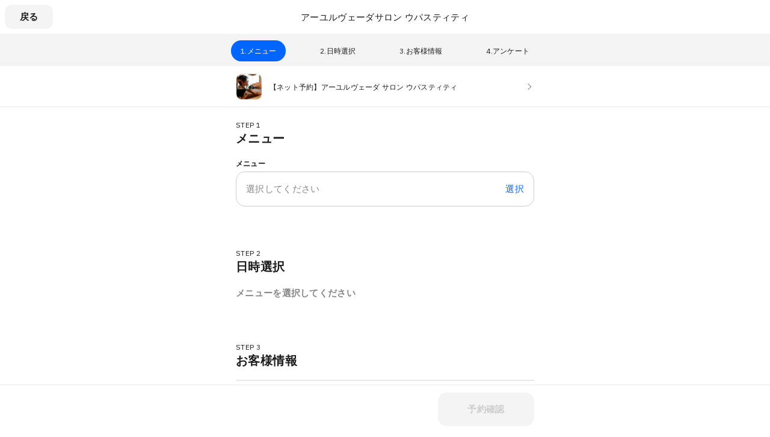

--- FILE ---
content_type: text/html; charset=utf-8
request_url: https://coubic.com/ayurvedic-salon-upasthiti/381855/book/course_type?courseId=313928
body_size: 11462
content:
<!DOCTYPE html><html lang="ja"><head><meta charSet="utf-8"/><meta name="viewport" content="width=device-width, initial-scale=1.0, maximum-scale=1.0, user-scalable=no"/><title>【ネット予約】アーユルヴェーダ サロン ウパスティティ</title><meta content="noindex, follow, noarchive" name="robots"/><meta name="keywords" content="予約, クービック, かんたん予約, ストアーズ, STORES"/><meta name="description" content="ネット予約の最終受付はご予約時間の12時間前までとなっております。当日12時間以内のご予約は『お問い合わせ 』を使ってご連絡下さ い。 サロンから返信される《ご予約確定メール》をもちまして正式のご予約となります。 携帯メールへは《ご..."/><meta property="og:site_name" content="【ネット予約】アーユルヴェーダ サロン ウパスティティ"/><meta property="og:type" content="website"/><meta property="og:description" content="ネット予約の最終受付はご予約時間の12時間前までとなっております。当日12時間以内のご予約は『お問い合わせ 』を使ってご連絡下さ い。 サロンから返信される《ご予約確定メール》をもちまして正式のご予約となります。 携帯メールへは《ご..."/><meta property="og:image" content="https://coubic-images.s3.ap-northeast-1.amazonaws.com/resources/381855/square_9497dc4d.jpg"/><meta name="twitter:card" content="summary"/><meta name="twitter:title" content="【ネット予約】アーユルヴェーダ サロン ウパスティティ"/><meta name="twitter:description" content="ネット予約の最終受付はご予約時間の12時間前までとなっております。当日12時間以内のご予約は『お問い合わせ 』を使ってご連絡下さ い。 サロンから返信される《ご予約確定メール》をもちまして正式のご予約となります。 携帯メールへは《ご..."/><meta name="twitter:image" content="https://coubic-images.s3.ap-northeast-1.amazonaws.com/resources/381855/square_9497dc4d.jpg"/><link href="https://coubic.com/ayurvedic-salon-upasthiti/381855" rel="canonical"/><link rel="icon" type="imae/x-icon" href="/static/favicon.ico"/><link rel="shortcut icon" href="/static/favicon.ico"/><meta name="next-head-count" content="17"/><script>
    window.gtmDataLayer = window.gtmDataLayer || [];
    function gtag(){gtmDataLayer.push(arguments);}
  </script><script>
      (function(w,d,s,l,i){w[l]=w[l]||[];w[l].push({'gtm.start':new Date().getTime(),event:'gtm.js'});
      var f=d.getElementsByTagName(s)[0],j=d.createElement(s),dl=l!='dataLayer'?'&l='+l:'';j.async=true;
      j.src='https://www.googletagmanager.com/gtm.js?id='+i+dl+'&gtm_auth=CXsKrbmeizWaaDt3OQhenA&gtm_preview=env-2&gtm_cookies_win=x';
      f.parentNode.insertBefore(j,f);})(window,document,'script','gtmDataLayer','GTM-MHRX774');
      </script><script>
      (function(w,d,s,l,i){w[l]=w[l]||[];w[l].push({'gtm.start':new Date().getTime(),event:'gtm.js'});
      var f=d.getElementsByTagName(s)[0],j=d.createElement(s),dl=l!='dataLayer'?'&l='+l:'';j.async=true;
      j.src='https://www.googletagmanager.com/gtm.js?id='+i+dl+'&gtm_auth=ppK0fcQWXybVZcdICBq2MA&gtm_preview=env-2&gtm_cookies_win=x';
      f.parentNode.insertBefore(j,f);})(window,document,'script','gtmDataLayer','GTM-WS64FTM');
      </script><link rel="preconnect" href="https://fonts.gstatic.com" crossorigin /><link rel="preload" href="https://assets.coubic.com/_next/static/css/570c0758b269e9d0.css" as="style"/><link rel="stylesheet" href="https://assets.coubic.com/_next/static/css/570c0758b269e9d0.css" data-n-g=""/><link rel="preload" href="https://assets.coubic.com/_next/static/css/db093e4beda0daac.css" as="style"/><link rel="stylesheet" href="https://assets.coubic.com/_next/static/css/db093e4beda0daac.css" data-n-p=""/><link rel="preload" href="https://assets.coubic.com/_next/static/css/848a5ceed2039117.css" as="style"/><link rel="stylesheet" href="https://assets.coubic.com/_next/static/css/848a5ceed2039117.css" data-n-p=""/><noscript data-n-css=""></noscript><script defer="" nomodule="" src="https://assets.coubic.com/_next/static/chunks/polyfills-42372ed130431b0a.js"></script><script src="https://js.stripe.com/v3/" defer="" data-nscript="beforeInteractive"></script><script src="https://assets.coubic.com/_next/static/chunks/webpack-9f460e5477ea847a.js" defer=""></script><script src="https://assets.coubic.com/_next/static/chunks/framework-40461e51349ca8e7.js" defer=""></script><script src="https://assets.coubic.com/_next/static/chunks/main-dd2a2e756539b76b.js" defer=""></script><script src="https://assets.coubic.com/_next/static/chunks/pages/_app-e755416408010849.js" defer=""></script><script src="https://assets.coubic.com/_next/static/chunks/1664-f4497a47ed055eb5.js" defer=""></script><script src="https://assets.coubic.com/_next/static/chunks/2018-e861da6af028bec4.js" defer=""></script><script src="https://assets.coubic.com/_next/static/chunks/5159-22565a9ee296aa3a.js" defer=""></script><script src="https://assets.coubic.com/_next/static/chunks/3253-46c5343db8b01a93.js" defer=""></script><script src="https://assets.coubic.com/_next/static/chunks/9537-21f84dad8fa5d70f.js" defer=""></script><script src="https://assets.coubic.com/_next/static/chunks/4849-b6d51a92f9f98c57.js" defer=""></script><script src="https://assets.coubic.com/_next/static/chunks/5121-206fa7a132046be4.js" defer=""></script><script src="https://assets.coubic.com/_next/static/chunks/4567-7653f2fec6a441fd.js" defer=""></script><script src="https://assets.coubic.com/_next/static/chunks/6053-5a93322deac240e6.js" defer=""></script><script src="https://assets.coubic.com/_next/static/chunks/3883-f3270b2e7f57cca0.js" defer=""></script><script src="https://assets.coubic.com/_next/static/chunks/9291-27243bc53623d33f.js" defer=""></script><script src="https://assets.coubic.com/_next/static/chunks/8167-164e536193553720.js" defer=""></script><script src="https://assets.coubic.com/_next/static/chunks/5993-5a54d4fa98576db7.js" defer=""></script><script src="https://assets.coubic.com/_next/static/chunks/pages/%5BpublicId%5D/%5Bresource_id%5D/book/course_type/%5B%5B...slug%5D%5D-75f507c912b3ea8c.js" defer=""></script><script src="https://assets.coubic.com/_next/static/9JO1dkN7Jd_rluIgYm52I/_buildManifest.js" defer=""></script><script src="https://assets.coubic.com/_next/static/9JO1dkN7Jd_rluIgYm52I/_ssgManifest.js" defer=""></script><style data-href="https://fonts.googleapis.com/css2?family=IBM+Plex+Sans:wght@400;600&display=swap">@font-face{font-family:'IBM Plex Sans';font-style:normal;font-weight:400;font-stretch:normal;font-display:swap;src:url(https://fonts.gstatic.com/l/font?kit=zYXGKVElMYYaJe8bpLHnCwDKr932-G7dytD-Dmu1swZSAXcomDVmadSD6llzAw&skey=db4d85f0f9937532&v=v23) format('woff')}@font-face{font-family:'IBM Plex Sans';font-style:normal;font-weight:600;font-stretch:normal;font-display:swap;src:url(https://fonts.gstatic.com/l/font?kit=zYXGKVElMYYaJe8bpLHnCwDKr932-G7dytD-Dmu1swZSAXcomDVmadSDNF5zAw&skey=db4d85f0f9937532&v=v23) format('woff')}@font-face{font-family:'IBM Plex Sans';font-style:normal;font-weight:400;font-stretch:100%;font-display:swap;src:url(https://fonts.gstatic.com/s/ibmplexsans/v23/zYXzKVElMYYaJe8bpLHnCwDKr932-G7dytD-Dmu1syxTKYbSB4ZhRNU.woff2) format('woff2');unicode-range:U+0460-052F,U+1C80-1C8A,U+20B4,U+2DE0-2DFF,U+A640-A69F,U+FE2E-FE2F}@font-face{font-family:'IBM Plex Sans';font-style:normal;font-weight:400;font-stretch:100%;font-display:swap;src:url(https://fonts.gstatic.com/s/ibmplexsans/v23/zYXzKVElMYYaJe8bpLHnCwDKr932-G7dytD-Dmu1syxaKYbSB4ZhRNU.woff2) format('woff2');unicode-range:U+0301,U+0400-045F,U+0490-0491,U+04B0-04B1,U+2116}@font-face{font-family:'IBM Plex Sans';font-style:normal;font-weight:400;font-stretch:100%;font-display:swap;src:url(https://fonts.gstatic.com/s/ibmplexsans/v23/zYXzKVElMYYaJe8bpLHnCwDKr932-G7dytD-Dmu1syxdKYbSB4ZhRNU.woff2) format('woff2');unicode-range:U+0370-0377,U+037A-037F,U+0384-038A,U+038C,U+038E-03A1,U+03A3-03FF}@font-face{font-family:'IBM Plex Sans';font-style:normal;font-weight:400;font-stretch:100%;font-display:swap;src:url(https://fonts.gstatic.com/s/ibmplexsans/v23/zYXzKVElMYYaJe8bpLHnCwDKr932-G7dytD-Dmu1syxRKYbSB4ZhRNU.woff2) format('woff2');unicode-range:U+0102-0103,U+0110-0111,U+0128-0129,U+0168-0169,U+01A0-01A1,U+01AF-01B0,U+0300-0301,U+0303-0304,U+0308-0309,U+0323,U+0329,U+1EA0-1EF9,U+20AB}@font-face{font-family:'IBM Plex Sans';font-style:normal;font-weight:400;font-stretch:100%;font-display:swap;src:url(https://fonts.gstatic.com/s/ibmplexsans/v23/zYXzKVElMYYaJe8bpLHnCwDKr932-G7dytD-Dmu1syxQKYbSB4ZhRNU.woff2) format('woff2');unicode-range:U+0100-02BA,U+02BD-02C5,U+02C7-02CC,U+02CE-02D7,U+02DD-02FF,U+0304,U+0308,U+0329,U+1D00-1DBF,U+1E00-1E9F,U+1EF2-1EFF,U+2020,U+20A0-20AB,U+20AD-20C0,U+2113,U+2C60-2C7F,U+A720-A7FF}@font-face{font-family:'IBM Plex Sans';font-style:normal;font-weight:400;font-stretch:100%;font-display:swap;src:url(https://fonts.gstatic.com/s/ibmplexsans/v23/zYXzKVElMYYaJe8bpLHnCwDKr932-G7dytD-Dmu1syxeKYbSB4Zh.woff2) format('woff2');unicode-range:U+0000-00FF,U+0131,U+0152-0153,U+02BB-02BC,U+02C6,U+02DA,U+02DC,U+0304,U+0308,U+0329,U+2000-206F,U+20AC,U+2122,U+2191,U+2193,U+2212,U+2215,U+FEFF,U+FFFD}@font-face{font-family:'IBM Plex Sans';font-style:normal;font-weight:600;font-stretch:100%;font-display:swap;src:url(https://fonts.gstatic.com/s/ibmplexsans/v23/zYXzKVElMYYaJe8bpLHnCwDKr932-G7dytD-Dmu1syxTKYbSB4ZhRNU.woff2) format('woff2');unicode-range:U+0460-052F,U+1C80-1C8A,U+20B4,U+2DE0-2DFF,U+A640-A69F,U+FE2E-FE2F}@font-face{font-family:'IBM Plex Sans';font-style:normal;font-weight:600;font-stretch:100%;font-display:swap;src:url(https://fonts.gstatic.com/s/ibmplexsans/v23/zYXzKVElMYYaJe8bpLHnCwDKr932-G7dytD-Dmu1syxaKYbSB4ZhRNU.woff2) format('woff2');unicode-range:U+0301,U+0400-045F,U+0490-0491,U+04B0-04B1,U+2116}@font-face{font-family:'IBM Plex Sans';font-style:normal;font-weight:600;font-stretch:100%;font-display:swap;src:url(https://fonts.gstatic.com/s/ibmplexsans/v23/zYXzKVElMYYaJe8bpLHnCwDKr932-G7dytD-Dmu1syxdKYbSB4ZhRNU.woff2) format('woff2');unicode-range:U+0370-0377,U+037A-037F,U+0384-038A,U+038C,U+038E-03A1,U+03A3-03FF}@font-face{font-family:'IBM Plex Sans';font-style:normal;font-weight:600;font-stretch:100%;font-display:swap;src:url(https://fonts.gstatic.com/s/ibmplexsans/v23/zYXzKVElMYYaJe8bpLHnCwDKr932-G7dytD-Dmu1syxRKYbSB4ZhRNU.woff2) format('woff2');unicode-range:U+0102-0103,U+0110-0111,U+0128-0129,U+0168-0169,U+01A0-01A1,U+01AF-01B0,U+0300-0301,U+0303-0304,U+0308-0309,U+0323,U+0329,U+1EA0-1EF9,U+20AB}@font-face{font-family:'IBM Plex Sans';font-style:normal;font-weight:600;font-stretch:100%;font-display:swap;src:url(https://fonts.gstatic.com/s/ibmplexsans/v23/zYXzKVElMYYaJe8bpLHnCwDKr932-G7dytD-Dmu1syxQKYbSB4ZhRNU.woff2) format('woff2');unicode-range:U+0100-02BA,U+02BD-02C5,U+02C7-02CC,U+02CE-02D7,U+02DD-02FF,U+0304,U+0308,U+0329,U+1D00-1DBF,U+1E00-1E9F,U+1EF2-1EFF,U+2020,U+20A0-20AB,U+20AD-20C0,U+2113,U+2C60-2C7F,U+A720-A7FF}@font-face{font-family:'IBM Plex Sans';font-style:normal;font-weight:600;font-stretch:100%;font-display:swap;src:url(https://fonts.gstatic.com/s/ibmplexsans/v23/zYXzKVElMYYaJe8bpLHnCwDKr932-G7dytD-Dmu1syxeKYbSB4Zh.woff2) format('woff2');unicode-range:U+0000-00FF,U+0131,U+0152-0153,U+02BB-02BC,U+02C6,U+02DA,U+02DC,U+0304,U+0308,U+0329,U+2000-206F,U+20AC,U+2122,U+2191,U+2193,U+2212,U+2215,U+FEFF,U+FFFD}</style></head><body><noscript><iframe src="https://www.googletagmanager.com/ns.html?id=GTM-MHRX774&amp;gtm_auth=CXsKrbmeizWaaDt3OQhenA&amp;gtm_preview=env-2&amp;gtm_cookies_win=x" height="0" width="0" style="display:none;visibility:hidden"></iframe></noscript><noscript><iframe src="https://www.googletagmanager.com/ns.html?id=GTM-WS64FTM&amp;gtm_auth=ppK0fcQWXybVZcdICBq2MA&amp;gtm_preview=env-2&amp;gtm_cookies_win=x" height="0" width="0" style="display:none;visibility:hidden"></iframe></noscript><div id="__next"><meta name="viewport" content="width=device-width, initial-scale=1.0, maximum-scale=1.0, user-scalable=no"/><div class="z-9 w-0 h-0 fixed bottom-0 left-0 z-9 flex justify-center items-center transition bg-[#fffffff5] backdrop-blur-[10px] overflow-hidden pointer-events-none"><div class="RSLoadingOverlay_icon-wrapper__iH552"><svg xmlns="http://www.w3.org/2000/svg" fill="#0A0A0A" viewBox="0 0 48 48" width="56" height="56" class="fill-gray-50 transition opacity-100"><path d="M35.667 12.333c-.586.586-1.53.579-2.172.054A14.94 14.94 0 0 0 24 9C15.716 9 9 15.716 9 24c0 3.603 1.27 6.909 3.387 9.495.525.641.532 1.587-.054 2.172s-1.541.59-2.076-.042A17.93 17.93 0 0 1 6 24c0-9.941 8.059-18 18-18 4.431 0 8.488 1.601 11.625 4.257.632.535.628 1.49.042 2.076"></path></svg></div></div><div style="display:none"><?xml version="1.0" encoding="utf-8"?><svg xmlns="http://www.w3.org/2000/svg" xmlns:xlink="http://www.w3.org/1999/xlink"><symbol viewBox="0 0 19 24" id="account" xmlns="http://www.w3.org/2000/svg"><defs><style>.aaa{fill:#becddc;}.aaa,.aab{stroke:#2d3237;stroke-linecap:round;stroke-linejoin:round;stroke-miterlimit:10;stroke-width:2px;}.aab{fill:#fff;}</style></defs><g transform="translate(1 1)"><path class="aaa" d="M17,8A8.318,8.318,0,0,0,8.5,0,8.318,8.318,0,0,0,0,8Z" transform="translate(0 14)"/><path class="aab" d="M5.5,0h0A5.5,5.5,0,0,0,0,5.5H0A5.5,5.5,0,0,0,5.5,11h0A5.5,5.5,0,0,0,11,5.5h0A5.5,5.5,0,0,0,5.5,0Z" transform="translate(3)"/></g></symbol><symbol viewBox="0 0 24 24" id="area-pin" xmlns="http://www.w3.org/2000/svg"><g fill-rule="evenodd"><path d="M12 2C7.453 2 5 5.606 5 9c0 2.413 1.54 5.125 4.707 8.293L12 19.586l2.293-2.293C17.46 14.125 19 11.413 19 9c0-3.394-2.453-7-7-7m-1.374 19.04l-2.333-2.333C4.682 15.096 3 12.012 3 9c0-4.424 3.366-9 9-9s9 4.576 9 9c0 3.012-1.682 6.096-5.293 9.707l-2.333 2.333c2.651.155 4.626.75 4.626 1.46 0 .829-2.687 1.5-6 1.5s-6-.671-6-1.5c0-.71 1.975-1.305 4.626-1.46zM12 7c1.103 0 2 .897 2 2s-.897 2-2 2-2-.897-2-2 .897-2 2-2zm0 6c2.206 0 4-1.794 4-4s-1.794-4-4-4-4 1.794-4 4 1.794 4 4 4z"/></g></symbol><symbol viewBox="0 0 24 24" id="area-station" xmlns="http://www.w3.org/2000/svg"><g fill-rule="evenodd"><path d="M17 21H7l1-1h8l1 1zM3 16V6c0-2.43 1.57-4 4-4h10c2.43 0 4 1.57 4 4v10c0 1.439-.561 2-2 2H5c-1.439 0-2-.561-2-2zm20 0c0 2.542-1.458 4-4 4h-.5l4 4H20l-1-1H5l-1 1H1.5l4-4H5c-2.542 0-4-1.458-4-4V6c0-3.533 2.467-6 6-6h10c3.533 0 6 2.467 6 6v10zM6.5 13a1.5 1.5 0 1 0-.001 2.999A1.5 1.5 0 0 0 6.5 13zm11 0a1.5 1.5 0 1 0-.001 2.999A1.5 1.5 0 0 0 17.5 13z"/><path d="M7 10h10V6H7v4zm0 2h10c1.215 0 2-.785 2-2V6c0-1.215-.785-2-2-2H7c-1.215 0-2 .785-2 2v4c0 1.215.785 2 2 2z"/></g></symbol><symbol viewBox="0 0 6.716 11.228" id="arrow-right" xmlns="http://www.w3.org/2000/svg"><path class="ada" d="M1337.33,5013.228h0l-1.1-1.1,4.511-4.511-4.511-4.511,1.1-1.1,5.614,5.614-5.614,5.614Z" transform="translate(-1336.228 -5002)"/></symbol><symbol viewBox="0 0 22 24" id="calendar" xmlns="http://www.w3.org/2000/svg"><path d="M5.66671 1C5.66671 0.447715 6.11442 0 6.66671 0C7.21899 0 7.66671 0.447715 7.66671 1V2H14.3334V1C14.3334 0.447715 14.7811 0 15.3334 0C15.8857 0 16.3334 0.447715 16.3334 1V2H19.3334C20.622 2 21.6667 3.04467 21.6667 4.33333V5.33333C21.6667 5.88562 21.219 6.33333 20.6667 6.33333C20.1144 6.33333 19.6667 5.88562 19.6667 5.33333V4.33333C19.6667 4.14924 19.5175 4 19.3334 4H16.3334V5C16.3334 5.55229 15.8857 6 15.3334 6C14.7811 6 14.3334 5.55229 14.3334 5V4H7.66671V5C7.66671 5.55229 7.21899 6 6.66671 6C6.11442 6 5.66671 5.55229 5.66671 5V4H2.66671C2.48261 4 2.33337 4.14924 2.33337 4.33333V7.66667C2.33337 7.85076 2.48261 8 2.66671 8H19.3334C20.622 8 21.6667 9.04467 21.6667 10.3333V21.6667C21.6667 22.9553 20.622 24 19.3334 24H2.66671C1.37804 24 0.333374 22.9553 0.333374 21.6667V12.6667C0.333374 12.1144 0.781089 11.6667 1.33337 11.6667C1.88566 11.6667 2.33337 12.1144 2.33337 12.6667V21.6667C2.33337 21.8508 2.48261 22 2.66671 22H19.3334C19.5175 22 19.6667 21.8508 19.6667 21.6667V10.3333C19.6667 10.1492 19.5175 10 19.3334 10H2.66671C1.37804 10 0.333374 8.95533 0.333374 7.66667V4.33333C0.333374 3.04467 1.37804 2 2.66671 2H5.66671V1Z"/><path d="M6.33337 12.6667C5.59699 12.6667 5.00004 13.2636 5.00004 14C5.00004 14.7364 5.59699 15.3333 6.33337 15.3333C7.06975 15.3333 7.66671 14.7364 7.66671 14C7.66671 13.2636 7.06975 12.6667 6.33337 12.6667Z"/><path d="M5.00004 18C5.00004 17.2636 5.59699 16.6667 6.33337 16.6667C7.06975 16.6667 7.66671 17.2636 7.66671 18C7.66671 18.7364 7.06975 19.3333 6.33337 19.3333C5.59699 19.3333 5.00004 18.7364 5.00004 18Z"/><path d="M9.66671 14C9.66671 13.2636 10.2637 12.6667 11 12.6667C11.7364 12.6667 12.3334 13.2636 12.3334 14C12.3334 14.7364 11.7364 15.3333 11 15.3333C10.2637 15.3333 9.66671 14.7364 9.66671 14Z"/><path d="M11 16.6667C10.2637 16.6667 9.66671 17.2636 9.66671 18C9.66671 18.7364 10.2637 19.3333 11 19.3333C11.7364 19.3333 12.3334 18.7364 12.3334 18C12.3334 17.2636 11.7364 16.6667 11 16.6667Z"/><path d="M14.3334 14C14.3334 13.2636 14.9303 12.6667 15.6667 12.6667C16.4031 12.6667 17 13.2636 17 14C17 14.7364 16.4031 15.3333 15.6667 15.3333C14.9303 15.3333 14.3334 14.7364 14.3334 14Z"/><path d="M15.6667 16.6667C14.9303 16.6667 14.3334 17.2636 14.3334 18C14.3334 18.7364 14.9303 19.3333 15.6667 19.3333C16.4031 19.3333 17 18.7364 17 18C17 17.2636 16.4031 16.6667 15.6667 16.6667Z"/></symbol><symbol viewBox="0 0 13.916 13.916" id="calendar-ng" xmlns="http://www.w3.org/2000/svg"><path d="M14.58,14.877,13.457,16l-5.84-5.84L1.777,16,.664,14.877,6.5,9.037.664,3.2,1.777,2.084l5.84,5.84,5.84-5.84L14.58,3.2,8.74,9.037Z" transform="translate(-0.664 -2.084)"/></symbol><symbol viewBox="0 0 22 22" id="calendar-ok" xmlns="http://www.w3.org/2000/svg"><text transform="translate(22 19)" font-size="22" font-family="HiraginoSans-W6, Hiragino Sans"><tspan x="-22" y="0">◎</tspan></text></symbol><symbol viewBox="0 0 24 24" id="call_to_action_heart" xmlns="http://www.w3.org/2000/svg"><g fill-rule="evenodd"><path d="M0 0h16v16H0z"/><path stroke="#FF6469" stroke-linejoin="round" stroke-width="2" d="M17.5 3C14.463 3 12 5.431 12 8.429 12 5.43 9.537 3 6.5 3S1 5.431 1 8.429c0 2.714 1.671 5.482 3.132 7.238C6.935 19.039 12 22 12 22s5.065-2.961 7.868-6.333C21.328 13.91 23 11.143 23 8.429 23 5.43 20.537 3 17.5 3"/></g></symbol><symbol viewBox="0 0 24 24" id="call_to_action_phone" xmlns="http://www.w3.org/2000/svg"><defs><path id="aia" d="M0 0h24v24H0z"/></defs><g fill-rule="evenodd"><mask id="aib"><use xlink:href="#aia"/></mask><path d="M6.185 0C5.282 0 4.43.353 3.789.993l-.771.772C-.922 5.7-1.016 12.162 2.807 16.17a147.747 147.747 0 0 0 5.009 5.005A10.225 10.225 0 0 0 14.898 24a10.31 10.31 0 0 0 7.336-3.036l.772-.771a3.375 3.375 0 0 0 .924-3.078 3.38 3.38 0 0 0-2.062-2.466l-3.745-1.496a3.382 3.382 0 0 0-1.26-.243c-.907 0-1.758.353-2.4.993l-1.41 1.409a26.421 26.421 0 0 1-4.378-4.375l1.41-1.409a3.384 3.384 0 0 0 .75-3.655L9.339 2.131A3.378 3.378 0 0 0 6.185 0m0 2c.539 0 1.069.312 1.294.874l1.498 3.742a1.386 1.386 0 0 1-.308 1.498l-2.07 2.067a.93.93 0 0 0-.1 1.203 28.484 28.484 0 0 0 6.107 6.1c.16.119.35.176.539.176a.942.942 0 0 0 .665-.276l2.069-2.067a1.39 1.39 0 0 1 1.499-.307l3.746 1.496a1.389 1.389 0 0 1 .467 2.272l-.772.772A8.364 8.364 0 0 1 14.898 22a8.235 8.235 0 0 1-5.701-2.273 144.667 144.667 0 0 1-4.941-4.937c-3.112-3.262-3.012-8.425.177-11.611l.773-.772C5.483 2.13 5.835 2 6.185 2" mask="url(#aib)"/></g></symbol><symbol viewBox="0 0 24 24" id="call_to_action_schedule" xmlns="http://www.w3.org/2000/svg"><g fill-rule="evenodd"><path d="M22 20c0 1.103-.896 2-2 2H4c-1.104 0-2-.897-2-2V10h20v10zM2 6c0-1.103.896-2 2-2h2v1c0 .55.45 1 1 1s1-.45 1-1V4h8v1c0 .55.45 1 1 1s1-.45 1-1V4h2c1.104 0 2 .897 2 2v2H2V6zm18-4h-2V1c0-.55-.45-1-1-1s-1 .45-1 1v1H8V1c0-.55-.45-1-1-1S6 .45 6 1v1H4a4 4 0 0 0-4 4v14a4 4 0 0 0 4 4h16a4 4 0 0 0 4-4V6a4 4 0 0 0-4-4z"/><path d="M7.757 14.5a1 1 0 0 1 1.415 0l2.12 2.121 3.536-3.535a1 1 0 1 1 1.415 1.414L12 18.742a1 1 0 0 1-1.414 0l-2.829-2.828a1 1 0 0 1 0-1.414z"/></g></symbol><symbol viewBox="0 0 12.982 10.006" id="checkmark" xmlns="http://www.w3.org/2000/svg"><path id="akcheckmark" class="akcls-1" d="M11.519,0,4.234,7.1,1.442,4.432,0,5.9l4.191,4.1h.018l8.773-8.565Z"/></symbol><symbol viewBox="0 0 24 24" id="close" xmlns="http://www.w3.org/2000/svg"><g fill-rule="evenodd"><path d="M23.338.71a1.5 1.5 0 0 1 0 2.122L2.832 23.338a1.5 1.5 0 0 1-2.121-2.121L21.217.71a1.5 1.5 0 0 1 2.121 0z"/><path d="M23.338 23.338a1.5 1.5 0 0 0 0-2.121L2.832.71A1.5 1.5 0 0 0 .711 2.832l20.506 20.506a1.5 1.5 0 0 0 2.121 0z"/></g></symbol><symbol viewBox="0 0 20 20" id="descend-gr" xmlns="http://www.w3.org/2000/svg"><path fill-rule="evenodd" d="M10 14.583c-.32 0-.64-.121-.884-.366L2.449 7.551a1.252 1.252 0 0 1 0-1.769 1.252 1.252 0 0 1 1.769 0L10 11.566l5.783-5.784a1.252 1.252 0 0 1 1.768 0c.487.489.487 1.28 0 1.769l-6.667 6.666a1.246 1.246 0 0 1-.884.366"/></symbol><symbol viewBox="0 0 20 20" id="external-link" xmlns="http://www.w3.org/2000/svg"><path d="M8.54169 2.91666C8.88687 2.91666 9.16669 3.19648 9.16669 3.54166C9.16669 3.88683 8.88687 4.16666 8.54169 4.16666H5.41669C4.72633 4.16666 4.16669 4.7263 4.16669 5.41666V14.5833C4.16669 15.2737 4.72633 15.8333 5.41669 15.8333H14.5834C15.2737 15.8333 15.8334 15.2737 15.8334 14.5833V11.4583C15.8334 11.1131 16.1132 10.8333 16.4584 10.8333C16.8035 10.8333 17.0834 11.1131 17.0834 11.4583V14.5833C17.0834 15.964 15.9641 17.0833 14.5834 17.0833H5.41669C4.03598 17.0833 2.91669 15.964 2.91669 14.5833V5.41666C2.91669 4.03594 4.03598 2.91666 5.41669 2.91666H8.54169Z"/><path d="M11.875 2.91666C11.5298 2.91666 11.25 3.19648 11.25 3.54166C11.25 3.88683 11.5298 4.16666 11.875 4.16666H14.9495L9.55808 9.55805C9.314 9.80213 9.314 10.1979 9.55808 10.4419C9.80216 10.686 10.1979 10.686 10.442 10.4419L15.8334 5.05054V8.12499C15.8334 8.47017 16.1132 8.74999 16.4584 8.74999C16.8035 8.74999 17.0834 8.47017 17.0834 8.12499V3.54166C17.0834 3.19648 16.8035 2.91666 16.4584 2.91666H11.875Z"/></symbol><symbol viewBox="0 0 16 28" id="facebook" xmlns="http://www.w3.org/2000/svg"><path d="M14.984 0.187v4.125h-2.453c-1.922 0-2.281 0.922-2.281 2.25v2.953h4.578l-0.609 4.625h-3.969v11.859h-4.781v-11.859h-3.984v-4.625h3.984v-3.406c0-3.953 2.422-6.109 5.953-6.109 1.687 0 3.141 0.125 3.563 0.187z"/></symbol><symbol viewBox="0 0 24 24" id="globalnav-menu" xmlns="http://www.w3.org/2000/svg"><g fill-rule="evenodd"><path d="M1.5 2h21a1.5 1.5 0 0 1 0 3h-21a1.5 1.5 0 0 1 0-3zM1.5 10.5h21a1.5 1.5 0 0 1 0 3h-21a1.5 1.5 0 0 1 0-3zM1.5 19h21a1.5 1.5 0 0 1 0 3h-21a1.5 1.5 0 0 1 0-3z"/></g></symbol><symbol viewBox="0 0 36 28" id="google-plus" xmlns="http://www.w3.org/2000/svg"><path d="M22.453 14.266c0 6.547-4.391 11.188-11 11.188-6.328 0-11.453-5.125-11.453-11.453s5.125-11.453 11.453-11.453c3.094 0 5.672 1.125 7.672 3l-3.109 2.984c-0.844-0.812-2.328-1.766-4.562-1.766-3.906 0-7.094 3.234-7.094 7.234s3.187 7.234 7.094 7.234c4.531 0 6.234-3.266 6.5-4.937h-6.5v-3.938h10.813c0.109 0.578 0.187 1.156 0.187 1.906zM36 12.359v3.281h-3.266v3.266h-3.281v-3.266h-3.266v-3.281h3.266v-3.266h3.281v3.266h3.266z"/></symbol><symbol viewBox="0 0 20.13 18.413" id="heart" xmlns="http://www.w3.org/2000/svg"><path id="asHeart" class="ascls-1" d="M16.706,1.474a4.871,4.871,0,0,0-6.934,0l-.682.682-.682-.682A4.9,4.9,0,0,0,1.474,8.408L9.09,16.024l7.616-7.616a4.871,4.871,0,0,0,0-6.934" transform="translate(0.975 0.975)"/></symbol><symbol viewBox="0 0 20.13 18.413" id="heart-outline" xmlns="http://www.w3.org/2000/svg"><path id="arHeart" class="arcls-1" d="M16.706,1.474a4.871,4.871,0,0,0-6.934,0l-.682.682-.682-.682A4.9,4.9,0,0,0,1.474,8.408L9.09,16.024l7.616-7.616a4.871,4.871,0,0,0,0-6.934" transform="translate(0.975 0.975)"/></symbol><symbol viewBox="0 0 22.146 21.114" id="home" xmlns="http://www.w3.org/2000/svg"><defs><style>.atcls-1 {
        fill: #fff;
      }.atcls-1, .atcls-2 {
        stroke: #2d3237;
        stroke-miterlimit: 10;
        stroke-width: 2px;
      }.atcls-2 {
        fill: #becddc;
      }</style></defs><g id="atCalendar" transform="translate(-1.084 1.114)"><rect id="atRectangle_159" data-name="Rectangle 159" class="atcls-1" width="17" height="12" rx="1" transform="translate(3 7)"/><path id="atRectangle_159-2" data-name="Rectangle 159" class="atcls-2" d="M10.392.1a1,1,0,0,1,1.172,0L21.617,7.371c.177.128.022.607-.2.607H2.59A1,1,0,0,1,2,6.167Z" transform="translate(0.52 0.023)"/></g></symbol><symbol viewBox="0 0 32 32" id="line" xmlns="http://www.w3.org/2000/svg"><path d="M25.82 13.151c0.465 0 0.84 0.38 0.84 0.841 0 0.46-0.375 0.84-0.84 0.84h-2.34v1.5h2.34c0.465 0 0.84 0.377 0.84 0.84 0 0.459-0.375 0.839-0.84 0.839h-3.181c-0.46 0-0.836-0.38-0.836-0.839v-6.361c0-0.46 0.376-0.84 0.84-0.84h3.181c0.461 0 0.836 0.38 0.836 0.84 0 0.465-0.375 0.84-0.84 0.84h-2.34v1.5h2.34zM20.68 17.172c0 0.36-0.232 0.68-0.576 0.795-0.085 0.028-0.177 0.041-0.265 0.041-0.281 0-0.521-0.12-0.68-0.333l-3.257-4.423v3.92c0 0.459-0.372 0.839-0.841 0.839-0.461 0-0.835-0.38-0.835-0.839v-6.361c0-0.36 0.231-0.68 0.573-0.793 0.080-0.031 0.181-0.044 0.259-0.044 0.26 0 0.5 0.139 0.66 0.339l3.283 4.44v-3.941c0-0.46 0.376-0.84 0.84-0.84 0.46 0 0.84 0.38 0.84 0.84v6.361zM13.025 17.172c0 0.459-0.376 0.839-0.841 0.839-0.46 0-0.836-0.38-0.836-0.839v-6.361c0-0.46 0.376-0.84 0.84-0.84 0.461 0 0.837 0.38 0.837 0.84v6.361zM9.737 18.011h-3.181c-0.46 0-0.84-0.38-0.84-0.839v-6.361c0-0.46 0.38-0.84 0.84-0.84 0.464 0 0.84 0.38 0.84 0.84v5.521h2.341c0.464 0 0.839 0.377 0.839 0.84 0 0.459-0.376 0.839-0.839 0.839zM32 13.752c0-7.161-7.18-12.989-16-12.989s-16 5.828-16 12.989c0 6.415 5.693 11.789 13.38 12.811 0.521 0.109 1.231 0.344 1.411 0.787 0.16 0.401 0.105 1.021 0.051 1.44l-0.219 1.36c-0.060 0.401-0.32 1.581 1.399 0.86 1.721-0.719 9.221-5.437 12.581-9.3 2.299-2.519 3.397-5.099 3.397-7.957z"/></symbol><symbol id="logo-brand-stores" viewBox="0 0 136 32" style="enable-background:new 0 0 136 32" xml:space="preserve" xmlns="http://www.w3.org/2000/svg"><defs><style type="text/css">.avst0 { fill: #3D4C66; }</style><linearGradient id="avSVG_ICON_COLOR_1" gradientUnits="userSpaceOnUse" x1="12.8953" y1="810.176" x2="12.8953" y2="841.824" gradientTransform="matrix(1 0 0 1 0 -810)"><stop offset="0" style="stop-color:#00A2D9"/><stop offset="9.000000e-02" style="stop-color:#00AED9"/><stop offset="0.14" style="stop-color:#00B6D9"/><stop offset="0.18" style="stop-color:#0CB6D9"/><stop offset="0.25" style="stop-color:#2BB7D9"/><stop offset="0.34" style="stop-color:#5DB9D9"/><stop offset="0.45" style="stop-color:#A1BBD9"/><stop offset="0.54" style="stop-color:#D9BDD9"/><stop offset="0.71" style="stop-color:#FBB0B7"/><stop offset="0.77" style="stop-color:#FAA3AB"/><stop offset="0.87" style="stop-color:#F8808D"/><stop offset="0.99" style="stop-color:#F65163"/></linearGradient></defs><g id="avLayer_2_1_"><g id="avlogo"><path class="avst0" d="M116.3,22.3c0,0.9-0.3,1.4-1.1,1.5c-0.8,0.1-1.5,0.1-2.3,0l-0.3-1.5c0.6,0,1.2,0.1,1.8,0    c0.3,0,0.4-0.2,0.4-0.4V17h-5.6v-1.3h5.6c-0.7-0.6-1.5-1.2-2.3-1.6l1-0.9c0.7,0.4,1.3,0.8,1.9,1.3c0.7-0.5,1.3-1,1.9-1.6h-6.1    v-1.3h8.1l1,0.7c-1.2,1.1-2.4,2.1-3.8,3.1c0.2,0.2,0.5,0.5,0.5,0.5h3.8l0.9,0.2c-0.8,1.3-1.6,2.6-2.6,3.8l-1.6-0.5    c0.7-0.7,1.3-1.4,1.8-2.2h-2.9v5.1H116.3z"/><path class="avst0" d="M127.1,23.9h-1.5v-5.4c-0.9,0.1-1.7,0.2-2.3,0.2l-0.3-1.4h0.9c0.4-0.5,0.8-1,1.2-1.5c-0.6-0.7-1.3-1.3-2-1.9    l0.8-1c0.1,0.1,0.3,0.2,0.4,0.3c0.5-0.7,0.9-1.4,1.3-2.1l1.3,0.6c-0.5,0.8-1.1,1.6-1.7,2.4c0.2,0.2,0.4,0.4,0.6,0.6    c0.6-0.8,1.1-1.6,1.6-2.4l1.3,0.6c-1,1.5-2,2.9-3.2,4.2l2-0.1c-0.2-0.4-0.5-0.7-0.7-1.1l1.1-0.6c0.1,0.2,0.3,0.4,0.4,0.5    c1-1.4,1.7-3.1,2-4.8l1.5,0.3c-0.1,0.7-0.3,1.3-0.5,2h4.3c-0.1,6-0.4,9.3-0.9,10.1c-0.2,0.3-0.6,0.4-1.1,0.4c-0.4,0-1.2,0-1.6,0    l-0.2-1.5c0.4,0,1.1,0.1,1.5,0c0.2,0,0.3,0,0.4-0.2c0.2-0.4,0.5-2.7,0.5-7.4h-3.3c-0.3,0.7-0.7,1.3-1.1,1.9l-1.3-0.6    c0.5,0.7,0.8,1.4,1.1,2.1c-0.4,0.2-0.8,0.4-1.2,0.6c-0.1-0.2-0.1-0.4-0.2-0.6c-0.3,0-0.7,0.1-1.1,0.1V23.9z M125.2,19.5    c-0.2,1.2-0.6,2.4-1.1,3.6c0,0-0.1,0-1.2-0.5c0.5-1,0.9-2.2,1.1-3.3L125.2,19.5z M128.7,19.1c0.4,0.9,0.7,1.8,1,2.8    c-0.5,0.2-0.9,0.3-1.3,0.5c-0.2-1-0.5-1.9-0.9-2.8L128.7,19.1z M131,16.7c1,0.8,1.8,1.8,2.4,3l-1.3,0.9c-0.5-1.1-1.3-2.1-2.2-3    L131,16.7z"/><path id="avst1" d="M16.5,0.3C11.7,2,7.6,5,4.5,9.1c-7.3,8.9-5.3,16.7,8.9,15.1c7.3-0.7,4.4-9.5-1.9-4.9    C3,25.5,6.1,36.1,16.8,30c10.9-6.1,13.6-22.1-4.9-18.6c-4.7,1-4,6.8,0.6,5.9c3.2-0.7,7.4-5.6,7.4-9.3c0-2.3-1.4-3.3-2.5-2.7    c-0.6,0.3-0.8,1.1-0.5,1.7c0.1,0.2,0.3,0.4,0.5,0.5c1.2,0.6-0.6,4.7-4.3,7.2c-1.7,1-2.6-0.6-0.5-0.9c8.2-1.5,11.1,1.2,9.9,5.4    c-1.3,4.1-4.3,7.4-8.1,9.1c-6.6,3-6.6-2.9-1.7-7.2c2.2-1.9,3.5,0,1.4,0.4C9.8,22.3-1,23.1,4.6,13.3c3.3-5.8,8.8-9.5,12.9-10.7    C19.1,2.2,18.6-0.4,16.5,0.3z"/><path class="avst0" d="M46.3,14.1h-3.9v-2.5h10.5v2.5H49V24h-2.8v-9.9H46.3z"/><path class="avst0" d="M53.8,17.8L53.8,17.8c0-3.6,2.8-6.4,6.6-6.4s6.6,2.8,6.6,6.4l0,0c0,3.5-2.8,6.4-6.6,6.4S53.8,21.3,53.8,17.8z     M64.1,17.8L64.1,17.8c0-2.1-1.6-3.9-3.8-3.9s-3.7,1.7-3.7,3.9l0,0c0,2.1,1.6,3.9,3.8,3.9C62.6,21.6,64.1,19.9,64.1,17.8z"/><path class="avst0" d="M69.3,11.5h5.6c1.6,0,2.8,0.4,3.6,1.3c0.7,0.8,1.1,1.8,1.1,2.8l0,0c0,2-1.1,3.3-2.7,3.8l3,4.4h-3.2l-2.7-4    h-2.1v4h-2.7L69.3,11.5L69.3,11.5z M74.6,17.6c1.3,0,2.1-0.7,2.1-1.8l0,0c0-1.2-0.8-1.8-2.1-1.8H72v3.6H74.6z"/><path class="avst0" d="M82,11.5h9.2V14h-6.6v2.5h5.8v2.4h-5.8v2.6h6.7v2.4h-9.4V11.5H82z"/><path class="avst0" d="M99.3,16.5c-2.1-0.5-2.7-0.8-2.7-1.6l0,0c0-0.6,0.5-1.1,1.6-1.1c0.9,0,1.9,0.4,2.8,1l0,0l1.8-1.8    c-1.3-1-2.9-1.6-4.6-1.6c-2.5,0-4.3,1.5-4.3,3.7l0,0c0,2.5,1.6,3.1,4.1,3.8c2.1,0.5,2.5,0.9,2.5,1.6l0,0c0,0.7-0.7,1.2-1.8,1.2    c-1.3,0-2.5-0.5-3.5-1.4l0,0l-1.8,1.8c1.4,1.3,3.3,2,5.3,2c2.7,0,4.5-1.4,4.5-3.8l0,0C103.2,18.1,101.8,17.2,99.3,16.5z"/><path class="avst0" d="M37.2,16.5c-2.1-0.5-2.7-0.8-2.7-1.6l0,0c0-0.6,0.5-1.1,1.6-1.1c0.9,0,1.9,0.4,2.8,1l0,0l1.8-1.8    c-1.3-1-2.9-1.6-4.6-1.6c-2.5,0-4.3,1.5-4.3,3.7l0,0c0,2.5,1.6,3.1,4.1,3.8c2.1,0.5,2.5,0.9,2.5,1.6l0,0c0,0.7-0.7,1.2-1.8,1.2    c-1.3,0-2.5-0.5-3.5-1.4l0,0l-1.8,1.8c1.4,1.3,3.3,2,5.3,2c2.7,0,4.5-1.4,4.5-3.8l0,0C41.2,18.1,39.8,17.2,37.2,16.5z"/></g></g></symbol><symbol viewBox="0 0 40 32" id="mail" xmlns="http://www.w3.org/2000/svg"><path d="M10.9 8.8C10.2373 8.30294 9.29706 8.43726 8.8 9.1C8.30294 9.76274 8.43726 10.7029 9.1 11.2L19.1 18.7C19.6333 19.1 20.3667 19.1 20.9 18.7L30.9 11.2C31.5627 10.7029 31.6971 9.76274 31.2 9.1C30.7029 8.43726 29.7627 8.30294 29.1 8.8L20 15.625L10.9 8.8Z"/><path fill-rule="evenodd" clip-rule="evenodd" d="M6 0C2.68629 0 0 2.68629 0 6V26C0 29.3137 2.68629 32 6 32H34C37.3137 32 40 29.3137 40 26V6C40 2.68629 37.3137 0 34 0H6ZM34 3H6C4.34315 3 3 4.34315 3 6V26C3 27.6569 4.34315 29 6 29H34C35.6569 29 37 27.6569 37 26V6C37 4.34315 35.6569 3 34 3Z"/></symbol><symbol viewBox="0 0 16 28" id="map-marker" xmlns="http://www.w3.org/2000/svg"><path d="M12 10c0-2.203-1.797-4-4-4s-4 1.797-4 4 1.797 4 4 4 4-1.797 4-4zM16 10c0 0.953-0.109 1.937-0.516 2.797l-5.688 12.094c-0.328 0.688-1.047 1.109-1.797 1.109s-1.469-0.422-1.781-1.109l-5.703-12.094c-0.406-0.859-0.516-1.844-0.516-2.797 0-4.422 3.578-8 8-8s8 3.578 8 8z"/></symbol><symbol viewBox="0 0 22 28" id="phone" xmlns="http://www.w3.org/2000/svg"><path d="M22 19.375c0 0.562-0.25 1.656-0.484 2.172-0.328 0.766-1.203 1.266-1.906 1.656-0.922 0.5-1.859 0.797-2.906 0.797-1.453 0-2.766-0.594-4.094-1.078-0.953-0.344-1.875-0.766-2.734-1.297-2.656-1.641-5.859-4.844-7.5-7.5-0.531-0.859-0.953-1.781-1.297-2.734-0.484-1.328-1.078-2.641-1.078-4.094 0-1.047 0.297-1.984 0.797-2.906 0.391-0.703 0.891-1.578 1.656-1.906 0.516-0.234 1.609-0.484 2.172-0.484 0.109 0 0.219 0 0.328 0.047 0.328 0.109 0.672 0.875 0.828 1.188 0.5 0.891 0.984 1.797 1.5 2.672 0.25 0.406 0.719 0.906 0.719 1.391 0 0.953-2.828 2.344-2.828 3.187 0 0.422 0.391 0.969 0.609 1.344 1.578 2.844 3.547 4.813 6.391 6.391 0.375 0.219 0.922 0.609 1.344 0.609 0.844 0 2.234-2.828 3.187-2.828 0.484 0 0.984 0.469 1.391 0.719 0.875 0.516 1.781 1 2.672 1.5 0.313 0.156 1.078 0.5 1.188 0.828 0.047 0.109 0.047 0.219 0.047 0.328z"/></symbol><symbol viewBox="0 0 22 22" id="reservation-list" xmlns="http://www.w3.org/2000/svg"><defs><style>.azcls-1 {
        fill: #fff;
      }.azcls-1, .azcls-2 {
        stroke: #2d3237;
        stroke-miterlimit: 10;
        stroke-width: 2px;
      }.azcls-2 {
        fill: #becddc;
      }.azcls-3 {
        fill: #2d3237;
      }</style></defs><g id="azCalendar" transform="translate(1)"><rect id="azRectangle_159" data-name="Rectangle 159" class="azcls-1" width="20" height="18" rx="1" transform="translate(0 3)"/><rect id="azRectangle_159-2" data-name="Rectangle 159" class="azcls-2" width="20" height="6" rx="1" transform="translate(0 3)"/><rect id="azRectangle_160" data-name="Rectangle 160" class="azcls-3" width="2" height="6" rx="1" transform="translate(3)"/><rect id="azRectangle_160_Copy" data-name="Rectangle 160 Copy" class="azcls-3" width="2" height="6" rx="1" transform="translate(15)"/><rect id="azRectangle_160_Copy_2" data-name="Rectangle 160 Copy 2" class="azcls-3" width="2" height="6" rx="1" transform="translate(11)"/><rect id="azRectangle_160_Copy_3" data-name="Rectangle 160 Copy 3" class="azcls-3" width="2" height="6" rx="1" transform="translate(7)"/></g></symbol><symbol viewBox="0 0 8 8" id="star" xmlns="http://www.w3.org/2000/svg"><g id="baicon_star" transform="translate(-41.672 -239.734)"><path id="baPath_362" data-name="Path 362" class="bacls-1" d="M7.839,3.455a.471.471,0,0,0-.233-.8l-2.2-.332h0L4.478.3a.487.487,0,0,0-.9,0l-1,2.027h0L.352,2.658a.471.471,0,0,0-.233.8l1.6,1.661V5.15L1.35,7.376a.516.516,0,0,0,.732.565L3.946,6.878h.033l1.863,1.03a.516.516,0,0,0,.732-.565L6.209,5.117V5.083Z" transform="translate(41.693 239.734)"/></g></symbol><symbol viewBox="0 0 26 28" id="twitter" xmlns="http://www.w3.org/2000/svg"><path d="M25.312 6.375c-0.688 1-1.547 1.891-2.531 2.609 0.016 0.219 0.016 0.438 0.016 0.656 0 6.672-5.078 14.359-14.359 14.359-2.859 0-5.516-0.828-7.75-2.266 0.406 0.047 0.797 0.063 1.219 0.063 2.359 0 4.531-0.797 6.266-2.156-2.219-0.047-4.078-1.5-4.719-3.5 0.313 0.047 0.625 0.078 0.953 0.078 0.453 0 0.906-0.063 1.328-0.172-2.312-0.469-4.047-2.5-4.047-4.953v-0.063c0.672 0.375 1.453 0.609 2.281 0.641-1.359-0.906-2.25-2.453-2.25-4.203 0-0.938 0.25-1.797 0.688-2.547 2.484 3.062 6.219 5.063 10.406 5.281-0.078-0.375-0.125-0.766-0.125-1.156 0-2.781 2.25-5.047 5.047-5.047 1.453 0 2.766 0.609 3.687 1.594 1.141-0.219 2.234-0.641 3.203-1.219-0.375 1.172-1.172 2.156-2.219 2.781 1.016-0.109 2-0.391 2.906-0.781z"/></symbol><symbol viewBox="0 0 33 32" id="warning" xmlns="http://www.w3.org/2000/svg"><path d="M15.1666 21.3335C15.1666 20.5971 15.7635 20.0001 16.4999 20.0001C17.2363 20.0001 17.8333 20.5971 17.8333 21.3335C17.8333 22.0698 17.2363 22.6668 16.4999 22.6668C15.7635 22.6668 15.1666 22.0698 15.1666 21.3335Z"/><path d="M15.4999 18.0001C15.4999 18.5524 15.9476 19.0001 16.4999 19.0001C17.0522 19.0001 17.4999 18.5524 17.4999 18.0001V11.3334C17.4999 10.7812 17.0522 10.3334 16.4999 10.3334C15.9476 10.3334 15.4999 10.7812 15.4999 11.3334V18.0001Z"/><path fill-rule="evenodd" clip-rule="evenodd" d="M13.2968 5.69459C14.695 3.18514 18.3049 3.18514 19.703 5.69459L28.498 21.4805C29.8597 23.9245 28.0927 26.9317 25.2949 26.9317H7.70491C4.90717 26.9317 3.14016 23.9245 4.50183 21.4805L13.2968 5.69459ZM17.9559 6.668C17.3204 5.52733 15.6795 5.52733 15.044 6.668L6.24897 22.4539C5.63003 23.5648 6.43321 24.9317 7.70491 24.9317H25.2949C26.5666 24.9317 27.3698 23.5648 26.7509 22.4539L17.9559 6.668Z"/></symbol></svg></div></div><script id="__NEXT_DATA__" type="application/json">{"props":{"pageProps":{"metaInfo":{"resource_name":"【ネット予約】アーユルヴェーダ サロン ウパスティティ","resource_description_text":"ネット予約の最終受付はご予約時間の12時間前までとなっております。当日12時間以内のご予約は『お問い合わせ 』を使ってご連絡下さ い。\n\nサロンから返信される《ご予約確定メール》をもちまして正式のご予約となります。\n携帯メールへは《ご...","thumbnail_url":"https://coubic-images.s3.ap-northeast-1.amazonaws.com/resources/381855/square_9497dc4d.jpg","favicon_image_url":null,"available_google_analytics_four_tracking_id":null},"merchantPublicId":"ayurvedic-salon-upasthiti","resourcePublicId":"381855","isRateLimited":false,"requestUrl":"https://coubic.com/ayurvedic-salon-upasthiti/381855/book/course_type?courseId=313928","_sentryTraceData":"67eff5b932134323ab7389108c878d91-8964c020de440af6-0","_sentryBaggage":"sentry-environment=production,sentry-release=4f519c23245d98a15d08ca0a31ba5becbb8f684b,sentry-transaction=%2F%5BpublicId%5D%2F%5Bresource_id%5D%2Fbook%2Fcourse_type%2F%5B%5B...slug%5D%5D,sentry-public_key=0dd49f1653604a899b6413337f510aa6,sentry-trace_id=67eff5b932134323ab7389108c878d91,sentry-sample_rate=0.2"},"__N_SSP":true},"page":"/[publicId]/[resource_id]/book/course_type/[[...slug]]","query":{"courseId":"313928","publicId":"ayurvedic-salon-upasthiti","resource_id":"381855"},"buildId":"9JO1dkN7Jd_rluIgYm52I","assetPrefix":"https://assets.coubic.com","runtimeConfig":{"rsvDashboardUrl":"https://reserve.stores.app","coubicEnv":"production","sentryDsn":"https://0dd49f1653604a899b6413337f510aa6@sentry.io/1484402","stripePublicKey":"pk_live_gdPBiRujCXPrH7012f1fkQ67","facebookApiId":"502863199785738"},"isFallback":false,"isExperimentalCompile":false,"gssp":true,"scriptLoader":[]}</script></body></html>

--- FILE ---
content_type: text/javascript
request_url: https://assets.coubic.com/_next/static/chunks/4567-7653f2fec6a441fd.js
body_size: 3152
content:
(self.webpackChunk_N_E=self.webpackChunk_N_E||[]).push([[4567],{37604:function(e,t,r){"use strict";r.d(t,{bU:function(){return s}});var n=r(85893),o=r(4298),i=r.n(o),a=r(67294);r(57499);var s=function(e){var t=e.pageTitle,r=e.googleAnalyticsFourTrackingId;return a.useEffect(function(){window.ga4PageTitle=t}),(0,n.jsxs)(n.Fragment,{children:[(0,n.jsx)(i(),{src:"https://www.googletagmanager.com/gtag/js?id=".concat(r)}),(0,n.jsx)(i(),{id:"google-analytics-four-container",children:"\n          window.dataLayer = window.dataLayer || [];\n          function ga4tag(){dataLayer.push(arguments);}\n          const ga4ConfigParams = {page_title:window.ga4PageTitle}\n\n          const href = window.location.href;\n          const url = new URL(href);\n\n          const clientId = url.searchParams.get(\"gaClientId\");\n          const sessionId = url.searchParams.get(\"gaSessionId\");\n          if (clientId) { ga4ConfigParams['client_id'] = clientId; }\n          if (sessionId) { ga4ConfigParams['session_id'] = sessionId; }\n\n          ga4tag('js', new Date());\n          ga4tag('config','".concat(r,"',ga4ConfigParams);\n        ")})]})}},91523:function(e,t,r){"use strict";r.d(t,{q:function(){return b}});var n=r(76341),o=r(67462),i=r(32207),a=r(85893),s=r(40645),c=r.n(s),d=r(67294),u=r(86896),l=r(94184),g=r.n(l),f=r(52023),w=r(79379),p=r.n(w),b=(0,d.forwardRef)(function(e,t){var r=e.labelText,s=e.placeholderText,l=e.isBlock,w=e.isError,b=(0,i._)(e,["labelText","placeholderText","isBlock","isError"]),x=b.disabled,h=b.readOnly,m=b.required,v=(0,u.Z)(),_="#0066FF",j=(0,d.useMemo)(function(){return x||h},[x,h]),y=(0,f.J)(),I=(0,d.useMemo)(function(){if(y)return["transition"]},[y]),P=(0,d.useMemo)(function(){return j?["text-gray-400","peer-placeholder-shown:text-gray-200"]:w?["text-red-700"]:["text-gray-1000","peer-focus:text-gray-1000","peer-placeholder-shown:text-gray-400"]},[w,j]),N=(0,d.useMemo)(function(){return j?["bg-gray-10"]:w?["bg-red-10"]:["bg-white"]},[w,j]);return(0,a.jsxs)(a.Fragment,{children:[(0,a.jsx)("div",{className:"jsx-a1a576ed8a908ebd "+(g()("root","relative","box-border",l?"block w-full":"inline-block","h-56",N,"rounded-15",w&&!j?"ring-red-700":"ring-gray-200","ring-1","transition-all","focus-within:bg-white","focus-within:ring-2")||""),children:(0,a.jsx)("div",{className:"jsx-a1a576ed8a908ebd "+(g()("box-border","w-full","h-full")||""),children:(0,a.jsxs)("label",{className:"jsx-a1a576ed8a908ebd "+(g()("box-border","block","w-full","h-full",j?"cursor-not-allowed":"cursor-text","rounded-15","px-2")||""),children:[(0,a.jsx)("input",(0,o._)((0,n._)({},b),{ref:t,placeholder:void 0===s?"  ":s,className:"jsx-a1a576ed8a908ebd "+(g()("rs-font","input",p().input,"peer","relative","box-border","w-full","p-0","top-3","bottom-0.5","bg-transparent","text-16","pc:text-15",j?"text-gray-400":"text-gray-1000","font-normal","border-none","border-transparent","placeholder:text-gray-200","placeholder:font-normal","placeholder:opacity-0",j?"cursor-not-allowed":"cursor-auto","transition-opacity","focus:outline-none","focus:placeholder:opacity-100")||"")})),(0,a.jsxs)("span",{className:"jsx-a1a576ed8a908ebd "+(g()("rs-font",p().label,"absolute","origin-top-left","select-none","text-16","pc:text-15",P,"font-normal",I,"flex","items-center","max-w-[95%]","overflow-hidden","whitespace-nowrap")||""),children:[(0,a.jsx)("span",{className:"jsx-a1a576ed8a908ebd truncate",children:r}),m&&(0,a.jsx)("span",{className:"jsx-a1a576ed8a908ebd text-red-700",children:v.formatMessage({defaultMessage:"（必須）",id:"40kjG7",description:"src/reservation-page/forms/RSTextField/index.tsx"})})]})]})})}),(0,a.jsx)(c(),{id:"a1a576ed8a908ebd",children:".root.jsx-a1a576ed8a908ebd:focus-within{--tw-ring-color:".concat(_,"}.input.jsx-a1a576ed8a908ebd{caret-color:").concat(_,"}")})]})});b.displayName="RSTextField"},52023:function(e,t,r){"use strict";r.d(t,{J:function(){return i}});var n=r(98732),o=r(67294),i=function(){var e=(0,n._)((0,o.useState)(!1),2),t=e[0],r=e[1];return(0,o.useEffect)(function(){setTimeout(function(){r(!0)},0)},[]),t}},11351:function(e,t,r){"use strict";r.d(t,{B:function(){return i}});var n=r(85893);r(67294);var o=r(86501),i=function(){return(0,n.jsx)(o.x7,{position:"bottom-right",gutter:0,containerClassName:"m-1 pc:m-2",toastOptions:{duration:8e3}})}},48467:function(e,t,r){"use strict";r.d(t,{A:function(){return _}});var n=r(76341),o=r(67462),i=r(85893),a=r(67294),s=r(86501),c=r(94184),d=r.n(c),u=r(14187),l=r(40645),g=r.n(l),f=r(76647),w=r(83952),p=r(93756),b=r.n(p),x=(0,a.forwardRef)(function(e,t){var r=(0,f.Fx)(),a=r.isFocusVisible,s=r.focusProps;return(0,i.jsxs)(i.Fragment,{children:[(0,i.jsx)("div",{className:"jsx-c861ff6f64095c4 "+(d()("wrapper",a&&"focus-visible","inline-block","relative","w-[36px]","h-[36px]","rounded-10","before:transition")||""),children:(0,i.jsx)("button",(0,o._)((0,n._)({},(0,w.dG)(e,s)),{ref:t,className:"jsx-c861ff6f64095c4 "+(d()("relative","w-full","h-full","flex","justify-center","items-center","bg-transparent","border-none","rounded-10","outline-none","focus:outline-none","cursor-pointer",b()["button--default"])||""),children:(0,i.jsx)("div",{className:"jsx-c861ff6f64095c4",children:(0,i.jsx)(u.Two,{width:"16",height:"16",viewBox:"0 0 48 48",className:"block fill-gray-400"})})}))}),(0,i.jsx)(g(),{id:"c861ff6f64095c4",children:'.wrapper.jsx-c861ff6f64095c4::before{content:"";-webkit-box-sizing:border-box;-moz-box-sizing:border-box;box-sizing:border-box;position:absolute;width:-webkit-calc(100% + 8px);width:-moz-calc(100% + 8px);width:calc(100% + 8px);height:-webkit-calc(100% + 8px);height:-moz-calc(100% + 8px);height:calc(100% + 8px);top:-4px;left:-4px;border-style:solid;border-width:2px;border-color:transparent;-webkit-border-radius:12px;-moz-border-radius:12px;border-radius:12px}.wrapper.focus-visible.jsx-c861ff6f64095c4::before{border-color:'.concat("#0066FF","}")})]})});x.displayName="RSToastCloseButton";var h=r(32015),m=r.n(h),v=function(e){var t=e.title,r=e.description,n=e.variant,o=e.isVisible,a=e.onRequireClosing;return(0,i.jsxs)("div",{className:d()("box-border","w-full","pc:w-[360px]","h-auto","rounded-[12px]","mt-1","pc:mt-2","relative","bg-white",o?m().customEnter:m().customExit,m().customShadow),children:[(0,i.jsx)("div",{className:d()("absolute","top-0","left-0","h-full","w-[32px]","success"===n?"bg-green-400":"bg-red-700","flex","items-center","justify-center","rounded-l-[12px]"),children:"success"===n?(0,i.jsx)(u.sEo,{className:"block fill-white",width:"20",height:"20",viewBox:"0 0 48 48"}):(0,i.jsx)(u.MhL,{className:"block fill-white",width:"20",height:"20",viewBox:"0 0 48 48"})}),(0,i.jsxs)("div",{className:d()("box-border","success"===n?"text-gray-1000":"text-red-700","w-[calc(100%-32px)]","ml-4","p-2","bg-white","rounded-r-[12px]","border-t","border-r","border-b","border-l-0","border-solid","border-gray-50"),children:[(0,i.jsx)("div",{className:"rs-font text-16 pc:text-15 box-border pr-4 font-bold",children:t}),r&&(0,i.jsx)("div",{className:"rs-font text-13 pc:mt-0.5 pc:text-[12px] box-border font-normal",children:r})]}),(0,i.jsx)("div",{className:"absolute right-[2px] top-[2px]",children:(0,i.jsx)(x,{onClick:a})})]})},_=function(e){s.Am.custom(function(t){return(0,i.jsx)(v,(0,o._)((0,n._)({},e),{isVisible:t.visible,onRequireClosing:function(){return s.Am.dismiss(t.id)}}))},{duration:"error"===e.variant?1/0:5e3})}},57499:function(e,t,r){"use strict";r.d(t,{HD:function(){return c},cl:function(){return i},h5:function(){return n},lR:function(){return a},mG:function(){return o},qX:function(){return u},rD:function(){return s},v1:function(){return d}});var n=function(e){var t=e.step,r=e.resourcePublicId,n=e.courseCanonicalId,o=e.courseName,i=e.reservationPublicId;if(window.gtag&&window.gtag("event","booking_rendered",{booking_step:t,res_id:r,rv_id:i,menu_id:n,menu_name:o}),window.ga4tag){var a=new URL(window.location.href);window.ga4tag("event","booking",{booking_step:t,reservation_page_id:r,menu_id:n,menu_name:o,reservation_id:i,URL:a.href})}},o=function(e){var t=e.step,r=e.productPublicId,n=e.customerPublicId;if(window.gtag&&window.gtag("event","purchase_rendered",{purchase_step:t,product_id:r,customer_id:n}),window.ga4tag){var o=new URL(window.location.href);window.ga4tag("event","purchase",{purchase_step:t,product_id:r,customer_id:n,URL:o.href})}},i=function(e){var t=e.reservationPublicId,r=e.customerPublicId;window.gtag&&window.gtag("event","m3_reservation",{reservationPublicId:t,customer_id:r}),window.ga4tag&&window.ga4tag("event","m3_reservation",{reservationPublicId:t,customer_id:r})},a=function(e){var t=e.type,r=e.purchasedPublicId,n=e.customerPublicId;window.gtag&&window.gtag("event","m3_product_purchase",{type:t,purchasedPublicId:r,customer_id:n}),window.ga4tag&&window.ga4tag("event","m3_product_purchase",{type:t,purchasedPublicId:r,customer_id:n})},s=function(e){var t=e.loggedIn;window.gtag&&window.gtag("event","m3_reservation_start",{loggedIn:t}),window.ga4tag&&window.ga4tag("event","m3_reservation_start",{loggedIn:t})},c=function(e){var t=e.reservationPublicId,r=e.customerPublicId;window.gtag&&window.gtag("event","course_type_reservation",{reservationPublicId:t,customer_id:r}),window.ga4tag&&window.ga4tag("event","course_type_reservation",{reservationPublicId:t,customer_id:r})},d=function(e){var t=e.type,r=e.purchasedPublicId,n=e.customerPublicId;window.gtag&&window.gtag("event","course_type_product_purchase",{type:t,purchasedPublicId:r,customer_id:n}),window.ga4tag&&window.ga4tag("event","course_type_product_purchase",{type:t,purchasedPublicId:r,customer_id:n})},u=function(e){var t=e.loggedIn;window.gtag&&window.gtag("event","course_type_reservation_start",{loggedIn:t}),window.ga4tag&&window.ga4tag("event","course_type_reservation_start",{loggedIn:t})}},79379:function(e){e.exports={label:"RSTextField_label__I8Mvi",input:"RSTextField_input__0v2JI"}},32015:function(e){e.exports={customShadow:"RSToast_customShadow__B9Mqr",customEnter:"RSToast_customEnter__DCgmR",customExit:"RSToast_customExit__5_9RT"}},93756:function(e){e.exports={"button--default":"RSToastCloseButton_button--default___CEvn"}}}]);
//# sourceMappingURL=4567-7653f2fec6a441fd.js.map